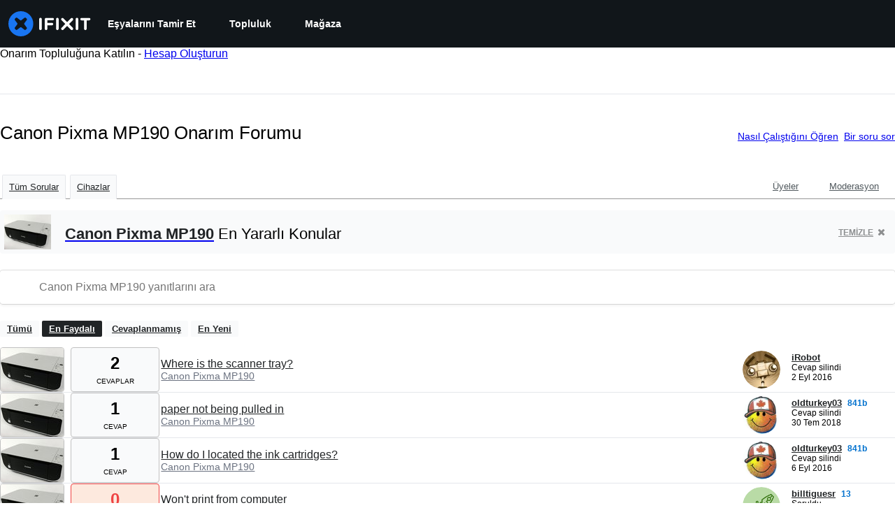

--- FILE ---
content_type: text/json
request_url: https://conf.config-security.com/model
body_size: 83
content:
{"title":"recommendation AI model (keras)","structure":"release_id=0x3c:3e:2a:74:66:70:62:56:47:6b:76:29:60:4a:39:3d:38:67:71:5e:5a:2a:2a:34:29:7d:56:6b:23;keras;8cgxpws96t4l0f6em5hh00oztsc88e628iydnkzp0a3hrhlkc807kxk4zxqgra5ankuczczb","weights":"../weights/3c3e2a74.h5","biases":"../biases/3c3e2a74.h5"}

--- FILE ---
content_type: application/javascript
request_url: https://assets.cdn.ifixit.com/Assets/scripts/9459.31a95aab7f8b640f72bb.js
body_size: 15115
content:
try{let e="undefined"!=typeof window?window:"undefined"!=typeof global?global:"undefined"!=typeof globalThis?globalThis:"undefined"!=typeof self?self:{},t=(new e.Error).stack;t&&(e._sentryDebugIds=e._sentryDebugIds||{},e._sentryDebugIds[t]="62e0c64d-5d25-440a-af6e-8ec268603714",e._sentryDebugIdIdentifier="sentry-dbid-62e0c64d-5d25-440a-af6e-8ec268603714")}catch(e){}{let e="undefined"!=typeof window?window:"undefined"!=typeof global?global:"undefined"!=typeof globalThis?globalThis:"undefined"!=typeof self?self:{};e._sentryModuleMetadata=e._sentryModuleMetadata||{},e._sentryModuleMetadata[(new e.Error).stack]=Object.assign({},e._sentryModuleMetadata[(new e.Error).stack],{"_sentryBundlerPluginAppKey:ifixitFirstParty":!0})}("undefined"!=typeof window?window:"undefined"!=typeof global?global:"undefined"!=typeof globalThis?globalThis:"undefined"!=typeof self?self:{}).SENTRY_RELEASE={id:"3c2f40a8354687c972c660d2a9107676cb5e598c"},(globalThis.webpackChunkcarpenter_frontend=globalThis.webpackChunkcarpenter_frontend||[]).push([[9459],{89252:(e,t,a)=>{var s=a(59128).Symbol;e.exports=s},8321:(e,t,a)=>{var s=a(89252),n=a(76424),r=a(47823),i=s?s.toStringTag:void 0;e.exports=function(e){return null==e?void 0===e?"[object Undefined]":"[object Null]":i&&i in Object(e)?n(e):r(e)}},62597:(e,t,a)=>{var s=a(45679),n=/^\s+/;e.exports=function(e){return e?e.slice(0,s(e)+1).replace(n,""):e}},61537:(e,t,a)=>{var s="object"==typeof a.g&&a.g&&a.g.Object===Object&&a.g;e.exports=s},76424:(e,t,a)=>{var s=a(89252),n=Object.prototype,r=n.hasOwnProperty,i=n.toString,d=s?s.toStringTag:void 0;e.exports=function(e){var t=r.call(e,d),a=e[d];try{e[d]=void 0;var s=!0}catch(e){}var n=i.call(e);return s&&(t?e[d]=a:delete e[d]),n}},47823:e=>{var t=Object.prototype.toString;e.exports=function(e){return t.call(e)}},59128:(e,t,a)=>{var s=a(61537),n="object"==typeof self&&self&&self.Object===Object&&self,r=s||n||Function("return this")();e.exports=r},45679:e=>{var t=/\s/;e.exports=function(e){for(var a=e.length;a--&&t.test(e.charAt(a)););return a}},89550:e=>{e.exports=function(e){var t=typeof e;return null!=e&&("object"==t||"function"==t)}},58265:e=>{e.exports=function(e){return null!=e&&"object"==typeof e}},34801:(e,t,a)=>{var s=a(8321),n=a(58265);e.exports=function(e){return"symbol"==typeof e||n(e)&&"[object Symbol]"==s(e)}},28913:(e,t,a)=>{var s=a(62597),n=a(89550),r=a(34801),i=/^[-+]0x[0-9a-f]+$/i,d=/^0b[01]+$/i,o=/^0o[0-7]+$/i,c=parseInt;e.exports=function(e){if("number"==typeof e)return e;if(r(e))return NaN;if(n(e)){var t="function"==typeof e.valueOf?e.valueOf():e;e=n(t)?t+"":t}if("string"!=typeof e)return 0===e?e:+e;e=s(e);var a=d.test(e);return a||o.test(e)?c(e.slice(2),a?2:8):i.test(e)?NaN:+e}},16895:(e,t,a)=>{"use strict";a.d(t,{Px:()=>n,SV:()=>r});var s=a(53487);function n(...e){return t=>{e.forEach((e=>{!function(e,t){if(null!=e)if("function"!=typeof e)try{e.current=t}catch(a){throw new Error(`Cannot assign value '${t}' to ref '${e}'`)}else e(t)}(e,t)}))}}function r(...e){return(0,s.useMemo)((()=>n(...e)),e)}},90679:(e,t,a)=>{"use strict";a.d(t,{a:()=>s});const s=(0,a(21481).B)("div");s.displayName="Box"},95755:(e,t,a)=>{"use strict";a.d(t,{d:()=>r,l:()=>n});var s=a(8711);const[n,r]=(0,s.q)({strict:!1,name:"ButtonGroupContext"})},92974:(e,t,a)=>{"use strict";a.d(t,{$:()=>_});var s=a(59031),n=a(16895),r=a(41002),i=a(83383),d=a(71687),o=a(53487),c=a(95755),u=a(21481);function l(e){const{children:t,className:a,...n}=e,r=(0,o.isValidElement)(t)?(0,o.cloneElement)(t,{"aria-hidden":!0,focusable:!1}):t,i=(0,d.cx)("chakra-button__icon",a);return(0,s.jsx)(u.B.span,{display:"inline-flex",alignSelf:"center",flexShrink:0,...n,className:i,children:r})}l.displayName="ButtonIcon";var h=a(81013),p=a(97103);function m(e){const{label:t,placement:a,spacing:n="0.5rem",children:r=(0,s.jsx)(p.y,{color:"currentColor",width:"1em",height:"1em"}),className:i,__css:c,...l}=e,m=(0,d.cx)("chakra-button__spinner",i),f="start"===a?"marginEnd":"marginStart",y=(0,o.useMemo)((()=>(0,h.H2)({display:"flex",alignItems:"center",position:t?"relative":"absolute",[f]:t?n:0,fontSize:"1em",lineHeight:"normal",...c})),[c,t,f,n]);return(0,s.jsx)(u.B.div,{className:m,...l,__css:y,children:r})}m.displayName="ButtonSpinner";var f=a(6223),y=a(97393);const _=(0,f.R)(((e,t)=>{const a=(0,c.d)(),l=(0,y.V)("Button",{...a,...e}),{isDisabled:h=a?.isDisabled,isLoading:p,isActive:f,children:_,leftIcon:v,rightIcon:b,loadingText:x,iconSpacing:k="0.5rem",type:w,spinner:T,spinnerPlacement:O="start",className:j,as:Z,shouldWrapChildren:C,...N}=(0,r.M)(e),S=(0,o.useMemo)((()=>{const e={...l?._focus,zIndex:1};return{display:"inline-flex",appearance:"none",alignItems:"center",justifyContent:"center",userSelect:"none",position:"relative",whiteSpace:"nowrap",verticalAlign:"middle",outline:"none",...l,...!!a&&{_focus:e}}}),[l,a]),{ref:A,type:I}=function(e){const[t,a]=(0,o.useState)(!e);return{ref:(0,o.useCallback)((e=>{e&&a("BUTTON"===e.tagName)}),[]),type:t?"button":void 0}}(Z),E={rightIcon:b,leftIcon:v,iconSpacing:k,children:_,shouldWrapChildren:C};return(0,s.jsxs)(u.B.button,{disabled:h||p,ref:(0,n.SV)(t,A),as:Z,type:w??I,"data-active":(0,i.s)(f),"data-loading":(0,i.s)(p),__css:S,className:(0,d.cx)("chakra-button",j),...N,children:[p&&"start"===O&&(0,s.jsx)(m,{className:"chakra-button__spinner--start",label:x,placement:"start",spacing:k,children:T}),p?x||(0,s.jsx)(u.B.span,{opacity:0,children:(0,s.jsx)(g,{...E})}):(0,s.jsx)(g,{...E}),p&&"end"===O&&(0,s.jsx)(m,{className:"chakra-button__spinner--end",label:x,placement:"end",spacing:k,children:T})]})}));function g(e){const{leftIcon:t,rightIcon:a,children:n,iconSpacing:r,shouldWrapChildren:i}=e;return i?(0,s.jsxs)("span",{style:{display:"contents"},children:[t&&(0,s.jsx)(l,{marginEnd:r,children:t}),n,a&&(0,s.jsx)(l,{marginStart:r,children:a})]}):(0,s.jsxs)(s.Fragment,{children:[t&&(0,s.jsx)(l,{marginEnd:r,children:t}),n,a&&(0,s.jsx)(l,{marginStart:r,children:a})]})}_.displayName="Button"},70089:(e,t,a)=>{"use strict";a.d(t,{B:()=>u});var s=a(59031),n=a(67531),r=a(71687),i=a(53487),d=a(21481);const o=e=>(0,s.jsx)(d.B.div,{className:"chakra-stack__item",...e,__css:{display:"inline-block",flex:"0 0 auto",minWidth:0,...e.__css}});o.displayName="StackItem";var c=a(43148);const u=(0,a(6223).R)(((e,t)=>{const{isInline:a,direction:u,align:l,justify:h,spacing:p="0.5rem",wrap:m,children:f,divider:y,className:_,shouldWrapChildren:g,...v}=e,b=a?"row":u??"column",x=(0,i.useMemo)((()=>function(e){const{spacing:t,direction:a}=e,s={column:{my:t,mx:0,borderLeftWidth:0,borderBottomWidth:"1px"},"column-reverse":{my:t,mx:0,borderLeftWidth:0,borderBottomWidth:"1px"},row:{mx:t,my:0,borderLeftWidth:"1px",borderBottomWidth:0},"row-reverse":{mx:t,my:0,borderLeftWidth:"1px",borderBottomWidth:0}};return{"&":(0,c.bk)(a,(e=>s[e]))}}({spacing:p,direction:b})),[p,b]),k=!!y,w=!g&&!k,T=(0,i.useMemo)((()=>{const e=(0,n.a)(f);return w?e:e.map(((t,a)=>{const n=void 0!==t.key?t.key:a,r=a+1===e.length,d=g?(0,s.jsx)(o,{children:t},n):t;if(!k)return d;const c=(0,i.cloneElement)(y,{__css:x}),u=r?null:c;return(0,s.jsxs)(i.Fragment,{children:[d,u]},n)}))}),[y,x,k,w,g,f]),O=(0,r.cx)("chakra-stack",_);return(0,s.jsx)(d.B.div,{ref:t,display:"flex",alignItems:l,justifyContent:h,flexDirection:b,flexWrap:m,gap:k?void 0:p,className:O,...v,children:T})}));u.displayName="Stack"},83383:(e,t,a)=>{"use strict";a.d(t,{r:()=>n,s:()=>s});const s=e=>e?"":void 0,n=e=>!!e||void 0},67531:(e,t,a)=>{"use strict";a.d(t,{a:()=>n});var s=a(53487);function n(e){return s.Children.toArray(e).filter((e=>(0,s.isValidElement)(e)))}},43148:(e,t,a)=>{"use strict";a.d(t,{a1:()=>i,bk:()=>r,fi:()=>n});var s=a(59238);const n=Object.freeze(["base","sm","md","lg","xl","2xl"]);function r(e,t){return Array.isArray(e)?e.map((e=>null===e?null:t(e))):(0,s.Gv)(e)?Object.keys(e).reduce(((a,s)=>(a[s]=t(e[s]),a)),{}):null!=e?t(e):null}function i(e,t=n){const a={};return e.forEach(((e,s)=>{const n=t[s];null!=e&&(a[n]=e)})),a}},41294:(e,t,a)=>{"use strict";var s,n;a.d(t,{bz:()=>Re,YO:()=>Pe,zM:()=>Ee,au:()=>Ve,k5:()=>De,eu:()=>ze,ai:()=>Ie,Ik:()=>Fe,lq:()=>Be,g1:()=>Le,Yj:()=>Ae,KC:()=>Me,L5:()=>$e}),function(e){e.assertEqual=e=>{},e.assertIs=function(e){},e.assertNever=function(e){throw new Error},e.arrayToEnum=e=>{const t={};for(const a of e)t[a]=a;return t},e.getValidEnumValues=t=>{const a=e.objectKeys(t).filter((e=>"number"!=typeof t[t[e]])),s={};for(const e of a)s[e]=t[e];return e.objectValues(s)},e.objectValues=t=>e.objectKeys(t).map((function(e){return t[e]})),e.objectKeys="function"==typeof Object.keys?e=>Object.keys(e):e=>{const t=[];for(const a in e)Object.prototype.hasOwnProperty.call(e,a)&&t.push(a);return t},e.find=(e,t)=>{for(const a of e)if(t(a))return a},e.isInteger="function"==typeof Number.isInteger?e=>Number.isInteger(e):e=>"number"==typeof e&&Number.isFinite(e)&&Math.floor(e)===e,e.joinValues=function(e,t=" | "){return e.map((e=>"string"==typeof e?`'${e}'`:e)).join(t)},e.jsonStringifyReplacer=(e,t)=>"bigint"==typeof t?t.toString():t}(s||(s={})),function(e){e.mergeShapes=(e,t)=>({...e,...t})}(n||(n={}));const r=s.arrayToEnum(["string","nan","number","integer","float","boolean","date","bigint","symbol","function","undefined","null","array","object","unknown","promise","void","never","map","set"]),i=e=>{switch(typeof e){case"undefined":return r.undefined;case"string":return r.string;case"number":return Number.isNaN(e)?r.nan:r.number;case"boolean":return r.boolean;case"function":return r.function;case"bigint":return r.bigint;case"symbol":return r.symbol;case"object":return Array.isArray(e)?r.array:null===e?r.null:e.then&&"function"==typeof e.then&&e.catch&&"function"==typeof e.catch?r.promise:"undefined"!=typeof Map&&e instanceof Map?r.map:"undefined"!=typeof Set&&e instanceof Set?r.set:"undefined"!=typeof Date&&e instanceof Date?r.date:r.object;default:return r.unknown}},d=s.arrayToEnum(["invalid_type","invalid_literal","custom","invalid_union","invalid_union_discriminator","invalid_enum_value","unrecognized_keys","invalid_arguments","invalid_return_type","invalid_date","invalid_string","too_small","too_big","invalid_intersection_types","not_multiple_of","not_finite"]);class o extends Error{get errors(){return this.issues}format(e){const t=e||function(e){return e.message},a={_errors:[]},s=e=>{for(const n of e.issues)if("invalid_union"===n.code)n.unionErrors.map(s);else if("invalid_return_type"===n.code)s(n.returnTypeError);else if("invalid_arguments"===n.code)s(n.argumentsError);else if(0===n.path.length)a._errors.push(t(n));else{let e=a,s=0;for(;s<n.path.length;){const a=n.path[s];s===n.path.length-1?(e[a]=e[a]||{_errors:[]},e[a]._errors.push(t(n))):e[a]=e[a]||{_errors:[]},e=e[a],s++}}};return s(this),a}static assert(e){if(!(e instanceof o))throw new Error(`Not a ZodError: ${e}`)}toString(){return this.message}get message(){return JSON.stringify(this.issues,s.jsonStringifyReplacer,2)}get isEmpty(){return 0===this.issues.length}flatten(e=(e=>e.message)){const t={},a=[];for(const s of this.issues)if(s.path.length>0){const a=s.path[0];t[a]=t[a]||[],t[a].push(e(s))}else a.push(e(s));return{formErrors:a,fieldErrors:t}}get formErrors(){return this.flatten()}constructor(e){super(),this.issues=[],this.addIssue=e=>{this.issues=[...this.issues,e]},this.addIssues=(e=[])=>{this.issues=[...this.issues,...e]};const t=new.target.prototype;Object.setPrototypeOf?Object.setPrototypeOf(this,t):this.__proto__=t,this.name="ZodError",this.issues=e}}o.create=e=>new o(e);const c=(e,t)=>{let a;switch(e.code){case d.invalid_type:a=e.received===r.undefined?"Required":`Expected ${e.expected}, received ${e.received}`;break;case d.invalid_literal:a=`Invalid literal value, expected ${JSON.stringify(e.expected,s.jsonStringifyReplacer)}`;break;case d.unrecognized_keys:a=`Unrecognized key(s) in object: ${s.joinValues(e.keys,", ")}`;break;case d.invalid_union:a="Invalid input";break;case d.invalid_union_discriminator:a=`Invalid discriminator value. Expected ${s.joinValues(e.options)}`;break;case d.invalid_enum_value:a=`Invalid enum value. Expected ${s.joinValues(e.options)}, received '${e.received}'`;break;case d.invalid_arguments:a="Invalid function arguments";break;case d.invalid_return_type:a="Invalid function return type";break;case d.invalid_date:a="Invalid date";break;case d.invalid_string:"object"==typeof e.validation?"includes"in e.validation?(a=`Invalid input: must include "${e.validation.includes}"`,"number"==typeof e.validation.position&&(a=`${a} at one or more positions greater than or equal to ${e.validation.position}`)):"startsWith"in e.validation?a=`Invalid input: must start with "${e.validation.startsWith}"`:"endsWith"in e.validation?a=`Invalid input: must end with "${e.validation.endsWith}"`:s.assertNever(e.validation):a="regex"!==e.validation?`Invalid ${e.validation}`:"Invalid";break;case d.too_small:a="array"===e.type?`Array must contain ${e.exact?"exactly":e.inclusive?"at least":"more than"} ${e.minimum} element(s)`:"string"===e.type?`String must contain ${e.exact?"exactly":e.inclusive?"at least":"over"} ${e.minimum} character(s)`:"number"===e.type||"bigint"===e.type?`Number must be ${e.exact?"exactly equal to ":e.inclusive?"greater than or equal to ":"greater than "}${e.minimum}`:"date"===e.type?`Date must be ${e.exact?"exactly equal to ":e.inclusive?"greater than or equal to ":"greater than "}${new Date(Number(e.minimum))}`:"Invalid input";break;case d.too_big:a="array"===e.type?`Array must contain ${e.exact?"exactly":e.inclusive?"at most":"less than"} ${e.maximum} element(s)`:"string"===e.type?`String must contain ${e.exact?"exactly":e.inclusive?"at most":"under"} ${e.maximum} character(s)`:"number"===e.type?`Number must be ${e.exact?"exactly":e.inclusive?"less than or equal to":"less than"} ${e.maximum}`:"bigint"===e.type?`BigInt must be ${e.exact?"exactly":e.inclusive?"less than or equal to":"less than"} ${e.maximum}`:"date"===e.type?`Date must be ${e.exact?"exactly":e.inclusive?"smaller than or equal to":"smaller than"} ${new Date(Number(e.maximum))}`:"Invalid input";break;case d.custom:a="Invalid input";break;case d.invalid_intersection_types:a="Intersection results could not be merged";break;case d.not_multiple_of:a=`Number must be a multiple of ${e.multipleOf}`;break;case d.not_finite:a="Number must be finite";break;default:a=t.defaultError,s.assertNever(e)}return{message:a}};let u=c;var l;!function(e){e.errToObj=e=>"string"==typeof e?{message:e}:e||{},e.toString=e=>"string"==typeof e?e:e?.message}(l||(l={}));function h(e,t){const a=u,s=(e=>{const{data:t,path:a,errorMaps:s,issueData:n}=e,r=[...a,...n.path||[]],i={...n,path:r};if(void 0!==n.message)return{...n,path:r,message:n.message};let d="";const o=s.filter((e=>!!e)).slice().reverse();for(const e of o)d=e(i,{data:t,defaultError:d}).message;return{...n,path:r,message:d}})({issueData:t,data:e.data,path:e.path,errorMaps:[e.common.contextualErrorMap,e.schemaErrorMap,a,a===c?void 0:c].filter((e=>!!e))});e.common.issues.push(s)}class p{dirty(){"valid"===this.value&&(this.value="dirty")}abort(){"aborted"!==this.value&&(this.value="aborted")}static mergeArray(e,t){const a=[];for(const s of t){if("aborted"===s.status)return m;"dirty"===s.status&&e.dirty(),a.push(s.value)}return{status:e.value,value:a}}static async mergeObjectAsync(e,t){const a=[];for(const e of t){const t=await e.key,s=await e.value;a.push({key:t,value:s})}return p.mergeObjectSync(e,a)}static mergeObjectSync(e,t){const a={};for(const s of t){const{key:t,value:n}=s;if("aborted"===t.status)return m;if("aborted"===n.status)return m;"dirty"===t.status&&e.dirty(),"dirty"===n.status&&e.dirty(),"__proto__"===t.value||void 0===n.value&&!s.alwaysSet||(a[t.value]=n.value)}return{status:e.value,value:a}}constructor(){this.value="valid"}}const m=Object.freeze({status:"aborted"}),f=e=>({status:"dirty",value:e}),y=e=>({status:"valid",value:e}),_=e=>"aborted"===e.status,g=e=>"dirty"===e.status,v=e=>"valid"===e.status,b=e=>"undefined"!=typeof Promise&&e instanceof Promise;class x{get path(){return this._cachedPath.length||(Array.isArray(this._key)?this._cachedPath.push(...this._path,...this._key):this._cachedPath.push(...this._path,this._key)),this._cachedPath}constructor(e,t,a,s){this._cachedPath=[],this.parent=e,this.data=t,this._path=a,this._key=s}}const k=(e,t)=>{if(v(t))return{success:!0,data:t.value};if(!e.common.issues.length)throw new Error("Validation failed but no issues detected.");return{success:!1,get error(){if(this._error)return this._error;const t=new o(e.common.issues);return this._error=t,this._error}}};function w(e){if(!e)return{};const{errorMap:t,invalid_type_error:a,required_error:s,description:n}=e;if(t&&(a||s))throw new Error('Can\'t use "invalid_type_error" or "required_error" in conjunction with custom error map.');return t?{errorMap:t,description:n}:{errorMap:(t,n)=>{const{message:r}=e;return"invalid_enum_value"===t.code?{message:r??n.defaultError}:void 0===n.data?{message:r??s??n.defaultError}:"invalid_type"!==t.code?{message:n.defaultError}:{message:r??a??n.defaultError}},description:n}}class T{get description(){return this._def.description}_getType(e){return i(e.data)}_getOrReturnCtx(e,t){return t||{common:e.parent.common,data:e.data,parsedType:i(e.data),schemaErrorMap:this._def.errorMap,path:e.path,parent:e.parent}}_processInputParams(e){return{status:new p,ctx:{common:e.parent.common,data:e.data,parsedType:i(e.data),schemaErrorMap:this._def.errorMap,path:e.path,parent:e.parent}}}_parseSync(e){const t=this._parse(e);if(b(t))throw new Error("Synchronous parse encountered promise.");return t}_parseAsync(e){const t=this._parse(e);return Promise.resolve(t)}parse(e,t){const a=this.safeParse(e,t);if(a.success)return a.data;throw a.error}safeParse(e,t){const a={common:{issues:[],async:t?.async??!1,contextualErrorMap:t?.errorMap},path:t?.path||[],schemaErrorMap:this._def.errorMap,parent:null,data:e,parsedType:i(e)},s=this._parseSync({data:e,path:a.path,parent:a});return k(a,s)}"~validate"(e){const t={common:{issues:[],async:!!this["~standard"].async},path:[],schemaErrorMap:this._def.errorMap,parent:null,data:e,parsedType:i(e)};if(!this["~standard"].async)try{const a=this._parseSync({data:e,path:[],parent:t});return v(a)?{value:a.value}:{issues:t.common.issues}}catch(e){e?.message?.toLowerCase()?.includes("encountered")&&(this["~standard"].async=!0),t.common={issues:[],async:!0}}return this._parseAsync({data:e,path:[],parent:t}).then((e=>v(e)?{value:e.value}:{issues:t.common.issues}))}async parseAsync(e,t){const a=await this.safeParseAsync(e,t);if(a.success)return a.data;throw a.error}async safeParseAsync(e,t){const a={common:{issues:[],contextualErrorMap:t?.errorMap,async:!0},path:t?.path||[],schemaErrorMap:this._def.errorMap,parent:null,data:e,parsedType:i(e)},s=this._parse({data:e,path:a.path,parent:a}),n=await(b(s)?s:Promise.resolve(s));return k(a,n)}refine(e,t){const a=e=>"string"==typeof t||void 0===t?{message:t}:"function"==typeof t?t(e):t;return this._refinement(((t,s)=>{const n=e(t),r=()=>s.addIssue({code:d.custom,...a(t)});return"undefined"!=typeof Promise&&n instanceof Promise?n.then((e=>!!e||(r(),!1))):!!n||(r(),!1)}))}refinement(e,t){return this._refinement(((a,s)=>!!e(a)||(s.addIssue("function"==typeof t?t(a,s):t),!1)))}_refinement(e){return new xe({schema:this,typeName:Se.ZodEffects,effect:{type:"refinement",refinement:e}})}superRefine(e){return this._refinement(e)}optional(){return ke.create(this,this._def)}nullable(){return we.create(this,this._def)}nullish(){return this.nullable().optional()}array(){return re.create(this)}promise(){return be.create(this,this._def)}or(e){return oe.create([this,e],this._def)}and(e){return ue.create(this,e,this._def)}transform(e){return new xe({...w(this._def),schema:this,typeName:Se.ZodEffects,effect:{type:"transform",transform:e}})}default(e){const t="function"==typeof e?e:()=>e;return new Te({...w(this._def),innerType:this,defaultValue:t,typeName:Se.ZodDefault})}brand(){return new Ze({typeName:Se.ZodBranded,type:this,...w(this._def)})}catch(e){const t="function"==typeof e?e:()=>e;return new Oe({...w(this._def),innerType:this,catchValue:t,typeName:Se.ZodCatch})}describe(e){return new(0,this.constructor)({...this._def,description:e})}pipe(e){return Ce.create(this,e)}readonly(){return Ne.create(this)}isOptional(){return this.safeParse(void 0).success}isNullable(){return this.safeParse(null).success}constructor(e){this.spa=this.safeParseAsync,this._def=e,this.parse=this.parse.bind(this),this.safeParse=this.safeParse.bind(this),this.parseAsync=this.parseAsync.bind(this),this.safeParseAsync=this.safeParseAsync.bind(this),this.spa=this.spa.bind(this),this.refine=this.refine.bind(this),this.refinement=this.refinement.bind(this),this.superRefine=this.superRefine.bind(this),this.optional=this.optional.bind(this),this.nullable=this.nullable.bind(this),this.nullish=this.nullish.bind(this),this.array=this.array.bind(this),this.promise=this.promise.bind(this),this.or=this.or.bind(this),this.and=this.and.bind(this),this.transform=this.transform.bind(this),this.brand=this.brand.bind(this),this.default=this.default.bind(this),this.catch=this.catch.bind(this),this.describe=this.describe.bind(this),this.pipe=this.pipe.bind(this),this.readonly=this.readonly.bind(this),this.isNullable=this.isNullable.bind(this),this.isOptional=this.isOptional.bind(this),this["~standard"]={version:1,vendor:"zod",validate:e=>this["~validate"](e)}}}const O=/^c[^\s-]{8,}$/i,j=/^[0-9a-z]+$/,Z=/^[0-9A-HJKMNP-TV-Z]{26}$/i,C=/^[0-9a-fA-F]{8}\b-[0-9a-fA-F]{4}\b-[0-9a-fA-F]{4}\b-[0-9a-fA-F]{4}\b-[0-9a-fA-F]{12}$/i,N=/^[a-z0-9_-]{21}$/i,S=/^[A-Za-z0-9-_]+\.[A-Za-z0-9-_]+\.[A-Za-z0-9-_]*$/,A=/^[-+]?P(?!$)(?:(?:[-+]?\d+Y)|(?:[-+]?\d+[.,]\d+Y$))?(?:(?:[-+]?\d+M)|(?:[-+]?\d+[.,]\d+M$))?(?:(?:[-+]?\d+W)|(?:[-+]?\d+[.,]\d+W$))?(?:(?:[-+]?\d+D)|(?:[-+]?\d+[.,]\d+D$))?(?:T(?=[\d+-])(?:(?:[-+]?\d+H)|(?:[-+]?\d+[.,]\d+H$))?(?:(?:[-+]?\d+M)|(?:[-+]?\d+[.,]\d+M$))?(?:[-+]?\d+(?:[.,]\d+)?S)?)??$/,I=/^(?!\.)(?!.*\.\.)([A-Z0-9_'+\-\.]*)[A-Z0-9_+-]@([A-Z0-9][A-Z0-9\-]*\.)+[A-Z]{2,}$/i;let E;const R=/^(?:(?:25[0-5]|2[0-4][0-9]|1[0-9][0-9]|[1-9][0-9]|[0-9])\.){3}(?:25[0-5]|2[0-4][0-9]|1[0-9][0-9]|[1-9][0-9]|[0-9])$/,$=/^(?:(?:25[0-5]|2[0-4][0-9]|1[0-9][0-9]|[1-9][0-9]|[0-9])\.){3}(?:25[0-5]|2[0-4][0-9]|1[0-9][0-9]|[1-9][0-9]|[0-9])\/(3[0-2]|[12]?[0-9])$/,P=/^(([0-9a-fA-F]{1,4}:){7,7}[0-9a-fA-F]{1,4}|([0-9a-fA-F]{1,4}:){1,7}:|([0-9a-fA-F]{1,4}:){1,6}:[0-9a-fA-F]{1,4}|([0-9a-fA-F]{1,4}:){1,5}(:[0-9a-fA-F]{1,4}){1,2}|([0-9a-fA-F]{1,4}:){1,4}(:[0-9a-fA-F]{1,4}){1,3}|([0-9a-fA-F]{1,4}:){1,3}(:[0-9a-fA-F]{1,4}){1,4}|([0-9a-fA-F]{1,4}:){1,2}(:[0-9a-fA-F]{1,4}){1,5}|[0-9a-fA-F]{1,4}:((:[0-9a-fA-F]{1,4}){1,6})|:((:[0-9a-fA-F]{1,4}){1,7}|:)|fe80:(:[0-9a-fA-F]{0,4}){0,4}%[0-9a-zA-Z]{1,}|::(ffff(:0{1,4}){0,1}:){0,1}((25[0-5]|(2[0-4]|1{0,1}[0-9]){0,1}[0-9])\.){3,3}(25[0-5]|(2[0-4]|1{0,1}[0-9]){0,1}[0-9])|([0-9a-fA-F]{1,4}:){1,4}:((25[0-5]|(2[0-4]|1{0,1}[0-9]){0,1}[0-9])\.){3,3}(25[0-5]|(2[0-4]|1{0,1}[0-9]){0,1}[0-9]))$/,F=/^(([0-9a-fA-F]{1,4}:){7,7}[0-9a-fA-F]{1,4}|([0-9a-fA-F]{1,4}:){1,7}:|([0-9a-fA-F]{1,4}:){1,6}:[0-9a-fA-F]{1,4}|([0-9a-fA-F]{1,4}:){1,5}(:[0-9a-fA-F]{1,4}){1,2}|([0-9a-fA-F]{1,4}:){1,4}(:[0-9a-fA-F]{1,4}){1,3}|([0-9a-fA-F]{1,4}:){1,3}(:[0-9a-fA-F]{1,4}){1,4}|([0-9a-fA-F]{1,4}:){1,2}(:[0-9a-fA-F]{1,4}){1,5}|[0-9a-fA-F]{1,4}:((:[0-9a-fA-F]{1,4}){1,6})|:((:[0-9a-fA-F]{1,4}){1,7}|:)|fe80:(:[0-9a-fA-F]{0,4}){0,4}%[0-9a-zA-Z]{1,}|::(ffff(:0{1,4}){0,1}:){0,1}((25[0-5]|(2[0-4]|1{0,1}[0-9]){0,1}[0-9])\.){3,3}(25[0-5]|(2[0-4]|1{0,1}[0-9]){0,1}[0-9])|([0-9a-fA-F]{1,4}:){1,4}:((25[0-5]|(2[0-4]|1{0,1}[0-9]){0,1}[0-9])\.){3,3}(25[0-5]|(2[0-4]|1{0,1}[0-9]){0,1}[0-9]))\/(12[0-8]|1[01][0-9]|[1-9]?[0-9])$/,M=/^([0-9a-zA-Z+/]{4})*(([0-9a-zA-Z+/]{2}==)|([0-9a-zA-Z+/]{3}=))?$/,L=/^([0-9a-zA-Z-_]{4})*(([0-9a-zA-Z-_]{2}(==)?)|([0-9a-zA-Z-_]{3}(=)?))?$/,z="((\\d\\d[2468][048]|\\d\\d[13579][26]|\\d\\d0[48]|[02468][048]00|[13579][26]00)-02-29|\\d{4}-((0[13578]|1[02])-(0[1-9]|[12]\\d|3[01])|(0[469]|11)-(0[1-9]|[12]\\d|30)|(02)-(0[1-9]|1\\d|2[0-8])))",D=new RegExp(`^${z}$`);function B(e){let t="[0-5]\\d";return e.precision?t=`${t}\\.\\d{${e.precision}}`:null==e.precision&&(t=`${t}(\\.\\d+)?`),`([01]\\d|2[0-3]):[0-5]\\d(:${t})${e.precision?"+":"?"}`}function V(e){let t=`${z}T${B(e)}`;const a=[];return a.push(e.local?"Z?":"Z"),e.offset&&a.push("([+-]\\d{2}:?\\d{2})"),t=`${t}(${a.join("|")})`,new RegExp(`^${t}$`)}function W(e,t){if(!S.test(e))return!1;try{const[a]=e.split(".");if(!a)return!1;const s=a.replace(/-/g,"+").replace(/_/g,"/").padEnd(a.length+(4-a.length%4)%4,"="),n=JSON.parse(atob(s));return!("object"!=typeof n||null===n||"typ"in n&&"JWT"!==n?.typ||!n.alg||t&&n.alg!==t)}catch{return!1}}function U(e,t){return!("v4"!==t&&t||!$.test(e))||!("v6"!==t&&t||!F.test(e))}class K extends T{_parse(e){if(this._def.coerce&&(e.data=String(e.data)),this._getType(e)!==r.string){const t=this._getOrReturnCtx(e);return h(t,{code:d.invalid_type,expected:r.string,received:t.parsedType}),m}const t=new p;let a;for(const r of this._def.checks)if("min"===r.kind)e.data.length<r.value&&(a=this._getOrReturnCtx(e,a),h(a,{code:d.too_small,minimum:r.value,type:"string",inclusive:!0,exact:!1,message:r.message}),t.dirty());else if("max"===r.kind)e.data.length>r.value&&(a=this._getOrReturnCtx(e,a),h(a,{code:d.too_big,maximum:r.value,type:"string",inclusive:!0,exact:!1,message:r.message}),t.dirty());else if("length"===r.kind){const s=e.data.length>r.value,n=e.data.length<r.value;(s||n)&&(a=this._getOrReturnCtx(e,a),s?h(a,{code:d.too_big,maximum:r.value,type:"string",inclusive:!0,exact:!0,message:r.message}):n&&h(a,{code:d.too_small,minimum:r.value,type:"string",inclusive:!0,exact:!0,message:r.message}),t.dirty())}else if("email"===r.kind)I.test(e.data)||(a=this._getOrReturnCtx(e,a),h(a,{validation:"email",code:d.invalid_string,message:r.message}),t.dirty());else if("emoji"===r.kind)E||(E=new RegExp("^(\\p{Extended_Pictographic}|\\p{Emoji_Component})+$","u")),E.test(e.data)||(a=this._getOrReturnCtx(e,a),h(a,{validation:"emoji",code:d.invalid_string,message:r.message}),t.dirty());else if("uuid"===r.kind)C.test(e.data)||(a=this._getOrReturnCtx(e,a),h(a,{validation:"uuid",code:d.invalid_string,message:r.message}),t.dirty());else if("nanoid"===r.kind)N.test(e.data)||(a=this._getOrReturnCtx(e,a),h(a,{validation:"nanoid",code:d.invalid_string,message:r.message}),t.dirty());else if("cuid"===r.kind)O.test(e.data)||(a=this._getOrReturnCtx(e,a),h(a,{validation:"cuid",code:d.invalid_string,message:r.message}),t.dirty());else if("cuid2"===r.kind)j.test(e.data)||(a=this._getOrReturnCtx(e,a),h(a,{validation:"cuid2",code:d.invalid_string,message:r.message}),t.dirty());else if("ulid"===r.kind)Z.test(e.data)||(a=this._getOrReturnCtx(e,a),h(a,{validation:"ulid",code:d.invalid_string,message:r.message}),t.dirty());else if("url"===r.kind)try{new URL(e.data)}catch{a=this._getOrReturnCtx(e,a),h(a,{validation:"url",code:d.invalid_string,message:r.message}),t.dirty()}else"regex"===r.kind?(r.regex.lastIndex=0,r.regex.test(e.data)||(a=this._getOrReturnCtx(e,a),h(a,{validation:"regex",code:d.invalid_string,message:r.message}),t.dirty())):"trim"===r.kind?e.data=e.data.trim():"includes"===r.kind?e.data.includes(r.value,r.position)||(a=this._getOrReturnCtx(e,a),h(a,{code:d.invalid_string,validation:{includes:r.value,position:r.position},message:r.message}),t.dirty()):"toLowerCase"===r.kind?e.data=e.data.toLowerCase():"toUpperCase"===r.kind?e.data=e.data.toUpperCase():"startsWith"===r.kind?e.data.startsWith(r.value)||(a=this._getOrReturnCtx(e,a),h(a,{code:d.invalid_string,validation:{startsWith:r.value},message:r.message}),t.dirty()):"endsWith"===r.kind?e.data.endsWith(r.value)||(a=this._getOrReturnCtx(e,a),h(a,{code:d.invalid_string,validation:{endsWith:r.value},message:r.message}),t.dirty()):"datetime"===r.kind?V(r).test(e.data)||(a=this._getOrReturnCtx(e,a),h(a,{code:d.invalid_string,validation:"datetime",message:r.message}),t.dirty()):"date"===r.kind?D.test(e.data)||(a=this._getOrReturnCtx(e,a),h(a,{code:d.invalid_string,validation:"date",message:r.message}),t.dirty()):"time"===r.kind?new RegExp(`^${B(r)}$`).test(e.data)||(a=this._getOrReturnCtx(e,a),h(a,{code:d.invalid_string,validation:"time",message:r.message}),t.dirty()):"duration"===r.kind?A.test(e.data)||(a=this._getOrReturnCtx(e,a),h(a,{validation:"duration",code:d.invalid_string,message:r.message}),t.dirty()):"ip"===r.kind?(n=e.data,("v4"!==(i=r.version)&&i||!R.test(n))&&("v6"!==i&&i||!P.test(n))&&(a=this._getOrReturnCtx(e,a),h(a,{validation:"ip",code:d.invalid_string,message:r.message}),t.dirty())):"jwt"===r.kind?W(e.data,r.alg)||(a=this._getOrReturnCtx(e,a),h(a,{validation:"jwt",code:d.invalid_string,message:r.message}),t.dirty()):"cidr"===r.kind?U(e.data,r.version)||(a=this._getOrReturnCtx(e,a),h(a,{validation:"cidr",code:d.invalid_string,message:r.message}),t.dirty()):"base64"===r.kind?M.test(e.data)||(a=this._getOrReturnCtx(e,a),h(a,{validation:"base64",code:d.invalid_string,message:r.message}),t.dirty()):"base64url"===r.kind?L.test(e.data)||(a=this._getOrReturnCtx(e,a),h(a,{validation:"base64url",code:d.invalid_string,message:r.message}),t.dirty()):s.assertNever(r);var n,i;return{status:t.value,value:e.data}}_regex(e,t,a){return this.refinement((t=>e.test(t)),{validation:t,code:d.invalid_string,...l.errToObj(a)})}_addCheck(e){return new K({...this._def,checks:[...this._def.checks,e]})}email(e){return this._addCheck({kind:"email",...l.errToObj(e)})}url(e){return this._addCheck({kind:"url",...l.errToObj(e)})}emoji(e){return this._addCheck({kind:"emoji",...l.errToObj(e)})}uuid(e){return this._addCheck({kind:"uuid",...l.errToObj(e)})}nanoid(e){return this._addCheck({kind:"nanoid",...l.errToObj(e)})}cuid(e){return this._addCheck({kind:"cuid",...l.errToObj(e)})}cuid2(e){return this._addCheck({kind:"cuid2",...l.errToObj(e)})}ulid(e){return this._addCheck({kind:"ulid",...l.errToObj(e)})}base64(e){return this._addCheck({kind:"base64",...l.errToObj(e)})}base64url(e){return this._addCheck({kind:"base64url",...l.errToObj(e)})}jwt(e){return this._addCheck({kind:"jwt",...l.errToObj(e)})}ip(e){return this._addCheck({kind:"ip",...l.errToObj(e)})}cidr(e){return this._addCheck({kind:"cidr",...l.errToObj(e)})}datetime(e){return"string"==typeof e?this._addCheck({kind:"datetime",precision:null,offset:!1,local:!1,message:e}):this._addCheck({kind:"datetime",precision:void 0===e?.precision?null:e?.precision,offset:e?.offset??!1,local:e?.local??!1,...l.errToObj(e?.message)})}date(e){return this._addCheck({kind:"date",message:e})}time(e){return"string"==typeof e?this._addCheck({kind:"time",precision:null,message:e}):this._addCheck({kind:"time",precision:void 0===e?.precision?null:e?.precision,...l.errToObj(e?.message)})}duration(e){return this._addCheck({kind:"duration",...l.errToObj(e)})}regex(e,t){return this._addCheck({kind:"regex",regex:e,...l.errToObj(t)})}includes(e,t){return this._addCheck({kind:"includes",value:e,position:t?.position,...l.errToObj(t?.message)})}startsWith(e,t){return this._addCheck({kind:"startsWith",value:e,...l.errToObj(t)})}endsWith(e,t){return this._addCheck({kind:"endsWith",value:e,...l.errToObj(t)})}min(e,t){return this._addCheck({kind:"min",value:e,...l.errToObj(t)})}max(e,t){return this._addCheck({kind:"max",value:e,...l.errToObj(t)})}length(e,t){return this._addCheck({kind:"length",value:e,...l.errToObj(t)})}nonempty(e){return this.min(1,l.errToObj(e))}trim(){return new K({...this._def,checks:[...this._def.checks,{kind:"trim"}]})}toLowerCase(){return new K({...this._def,checks:[...this._def.checks,{kind:"toLowerCase"}]})}toUpperCase(){return new K({...this._def,checks:[...this._def.checks,{kind:"toUpperCase"}]})}get isDatetime(){return!!this._def.checks.find((e=>"datetime"===e.kind))}get isDate(){return!!this._def.checks.find((e=>"date"===e.kind))}get isTime(){return!!this._def.checks.find((e=>"time"===e.kind))}get isDuration(){return!!this._def.checks.find((e=>"duration"===e.kind))}get isEmail(){return!!this._def.checks.find((e=>"email"===e.kind))}get isURL(){return!!this._def.checks.find((e=>"url"===e.kind))}get isEmoji(){return!!this._def.checks.find((e=>"emoji"===e.kind))}get isUUID(){return!!this._def.checks.find((e=>"uuid"===e.kind))}get isNANOID(){return!!this._def.checks.find((e=>"nanoid"===e.kind))}get isCUID(){return!!this._def.checks.find((e=>"cuid"===e.kind))}get isCUID2(){return!!this._def.checks.find((e=>"cuid2"===e.kind))}get isULID(){return!!this._def.checks.find((e=>"ulid"===e.kind))}get isIP(){return!!this._def.checks.find((e=>"ip"===e.kind))}get isCIDR(){return!!this._def.checks.find((e=>"cidr"===e.kind))}get isBase64(){return!!this._def.checks.find((e=>"base64"===e.kind))}get isBase64url(){return!!this._def.checks.find((e=>"base64url"===e.kind))}get minLength(){let e=null;for(const t of this._def.checks)"min"===t.kind&&(null===e||t.value>e)&&(e=t.value);return e}get maxLength(){let e=null;for(const t of this._def.checks)"max"===t.kind&&(null===e||t.value<e)&&(e=t.value);return e}}function q(e,t){const a=(e.toString().split(".")[1]||"").length,s=(t.toString().split(".")[1]||"").length,n=a>s?a:s;return Number.parseInt(e.toFixed(n).replace(".",""))%Number.parseInt(t.toFixed(n).replace(".",""))/10**n}K.create=e=>new K({checks:[],typeName:Se.ZodString,coerce:e?.coerce??!1,...w(e)});class Y extends T{_parse(e){if(this._def.coerce&&(e.data=Number(e.data)),this._getType(e)!==r.number){const t=this._getOrReturnCtx(e);return h(t,{code:d.invalid_type,expected:r.number,received:t.parsedType}),m}let t;const a=new p;for(const n of this._def.checks)"int"===n.kind?s.isInteger(e.data)||(t=this._getOrReturnCtx(e,t),h(t,{code:d.invalid_type,expected:"integer",received:"float",message:n.message}),a.dirty()):"min"===n.kind?(n.inclusive?e.data<n.value:e.data<=n.value)&&(t=this._getOrReturnCtx(e,t),h(t,{code:d.too_small,minimum:n.value,type:"number",inclusive:n.inclusive,exact:!1,message:n.message}),a.dirty()):"max"===n.kind?(n.inclusive?e.data>n.value:e.data>=n.value)&&(t=this._getOrReturnCtx(e,t),h(t,{code:d.too_big,maximum:n.value,type:"number",inclusive:n.inclusive,exact:!1,message:n.message}),a.dirty()):"multipleOf"===n.kind?0!==q(e.data,n.value)&&(t=this._getOrReturnCtx(e,t),h(t,{code:d.not_multiple_of,multipleOf:n.value,message:n.message}),a.dirty()):"finite"===n.kind?Number.isFinite(e.data)||(t=this._getOrReturnCtx(e,t),h(t,{code:d.not_finite,message:n.message}),a.dirty()):s.assertNever(n);return{status:a.value,value:e.data}}gte(e,t){return this.setLimit("min",e,!0,l.toString(t))}gt(e,t){return this.setLimit("min",e,!1,l.toString(t))}lte(e,t){return this.setLimit("max",e,!0,l.toString(t))}lt(e,t){return this.setLimit("max",e,!1,l.toString(t))}setLimit(e,t,a,s){return new Y({...this._def,checks:[...this._def.checks,{kind:e,value:t,inclusive:a,message:l.toString(s)}]})}_addCheck(e){return new Y({...this._def,checks:[...this._def.checks,e]})}int(e){return this._addCheck({kind:"int",message:l.toString(e)})}positive(e){return this._addCheck({kind:"min",value:0,inclusive:!1,message:l.toString(e)})}negative(e){return this._addCheck({kind:"max",value:0,inclusive:!1,message:l.toString(e)})}nonpositive(e){return this._addCheck({kind:"max",value:0,inclusive:!0,message:l.toString(e)})}nonnegative(e){return this._addCheck({kind:"min",value:0,inclusive:!0,message:l.toString(e)})}multipleOf(e,t){return this._addCheck({kind:"multipleOf",value:e,message:l.toString(t)})}finite(e){return this._addCheck({kind:"finite",message:l.toString(e)})}safe(e){return this._addCheck({kind:"min",inclusive:!0,value:Number.MIN_SAFE_INTEGER,message:l.toString(e)})._addCheck({kind:"max",inclusive:!0,value:Number.MAX_SAFE_INTEGER,message:l.toString(e)})}get minValue(){let e=null;for(const t of this._def.checks)"min"===t.kind&&(null===e||t.value>e)&&(e=t.value);return e}get maxValue(){let e=null;for(const t of this._def.checks)"max"===t.kind&&(null===e||t.value<e)&&(e=t.value);return e}get isInt(){return!!this._def.checks.find((e=>"int"===e.kind||"multipleOf"===e.kind&&s.isInteger(e.value)))}get isFinite(){let e=null,t=null;for(const a of this._def.checks){if("finite"===a.kind||"int"===a.kind||"multipleOf"===a.kind)return!0;"min"===a.kind?(null===t||a.value>t)&&(t=a.value):"max"===a.kind&&(null===e||a.value<e)&&(e=a.value)}return Number.isFinite(t)&&Number.isFinite(e)}constructor(){super(...arguments),this.min=this.gte,this.max=this.lte,this.step=this.multipleOf}}Y.create=e=>new Y({checks:[],typeName:Se.ZodNumber,coerce:e?.coerce||!1,...w(e)});class H extends T{_parse(e){if(this._def.coerce)try{e.data=BigInt(e.data)}catch{return this._getInvalidInput(e)}if(this._getType(e)!==r.bigint)return this._getInvalidInput(e);let t;const a=new p;for(const n of this._def.checks)"min"===n.kind?(n.inclusive?e.data<n.value:e.data<=n.value)&&(t=this._getOrReturnCtx(e,t),h(t,{code:d.too_small,type:"bigint",minimum:n.value,inclusive:n.inclusive,message:n.message}),a.dirty()):"max"===n.kind?(n.inclusive?e.data>n.value:e.data>=n.value)&&(t=this._getOrReturnCtx(e,t),h(t,{code:d.too_big,type:"bigint",maximum:n.value,inclusive:n.inclusive,message:n.message}),a.dirty()):"multipleOf"===n.kind?e.data%n.value!==BigInt(0)&&(t=this._getOrReturnCtx(e,t),h(t,{code:d.not_multiple_of,multipleOf:n.value,message:n.message}),a.dirty()):s.assertNever(n);return{status:a.value,value:e.data}}_getInvalidInput(e){const t=this._getOrReturnCtx(e);return h(t,{code:d.invalid_type,expected:r.bigint,received:t.parsedType}),m}gte(e,t){return this.setLimit("min",e,!0,l.toString(t))}gt(e,t){return this.setLimit("min",e,!1,l.toString(t))}lte(e,t){return this.setLimit("max",e,!0,l.toString(t))}lt(e,t){return this.setLimit("max",e,!1,l.toString(t))}setLimit(e,t,a,s){return new H({...this._def,checks:[...this._def.checks,{kind:e,value:t,inclusive:a,message:l.toString(s)}]})}_addCheck(e){return new H({...this._def,checks:[...this._def.checks,e]})}positive(e){return this._addCheck({kind:"min",value:BigInt(0),inclusive:!1,message:l.toString(e)})}negative(e){return this._addCheck({kind:"max",value:BigInt(0),inclusive:!1,message:l.toString(e)})}nonpositive(e){return this._addCheck({kind:"max",value:BigInt(0),inclusive:!0,message:l.toString(e)})}nonnegative(e){return this._addCheck({kind:"min",value:BigInt(0),inclusive:!0,message:l.toString(e)})}multipleOf(e,t){return this._addCheck({kind:"multipleOf",value:e,message:l.toString(t)})}get minValue(){let e=null;for(const t of this._def.checks)"min"===t.kind&&(null===e||t.value>e)&&(e=t.value);return e}get maxValue(){let e=null;for(const t of this._def.checks)"max"===t.kind&&(null===e||t.value<e)&&(e=t.value);return e}constructor(){super(...arguments),this.min=this.gte,this.max=this.lte}}H.create=e=>new H({checks:[],typeName:Se.ZodBigInt,coerce:e?.coerce??!1,...w(e)});class J extends T{_parse(e){if(this._def.coerce&&(e.data=Boolean(e.data)),this._getType(e)!==r.boolean){const t=this._getOrReturnCtx(e);return h(t,{code:d.invalid_type,expected:r.boolean,received:t.parsedType}),m}return y(e.data)}}J.create=e=>new J({typeName:Se.ZodBoolean,coerce:e?.coerce||!1,...w(e)});class G extends T{_parse(e){if(this._def.coerce&&(e.data=new Date(e.data)),this._getType(e)!==r.date){const t=this._getOrReturnCtx(e);return h(t,{code:d.invalid_type,expected:r.date,received:t.parsedType}),m}if(Number.isNaN(e.data.getTime()))return h(this._getOrReturnCtx(e),{code:d.invalid_date}),m;const t=new p;let a;for(const n of this._def.checks)"min"===n.kind?e.data.getTime()<n.value&&(a=this._getOrReturnCtx(e,a),h(a,{code:d.too_small,message:n.message,inclusive:!0,exact:!1,minimum:n.value,type:"date"}),t.dirty()):"max"===n.kind?e.data.getTime()>n.value&&(a=this._getOrReturnCtx(e,a),h(a,{code:d.too_big,message:n.message,inclusive:!0,exact:!1,maximum:n.value,type:"date"}),t.dirty()):s.assertNever(n);return{status:t.value,value:new Date(e.data.getTime())}}_addCheck(e){return new G({...this._def,checks:[...this._def.checks,e]})}min(e,t){return this._addCheck({kind:"min",value:e.getTime(),message:l.toString(t)})}max(e,t){return this._addCheck({kind:"max",value:e.getTime(),message:l.toString(t)})}get minDate(){let e=null;for(const t of this._def.checks)"min"===t.kind&&(null===e||t.value>e)&&(e=t.value);return null!=e?new Date(e):null}get maxDate(){let e=null;for(const t of this._def.checks)"max"===t.kind&&(null===e||t.value<e)&&(e=t.value);return null!=e?new Date(e):null}}G.create=e=>new G({checks:[],coerce:e?.coerce||!1,typeName:Se.ZodDate,...w(e)});class X extends T{_parse(e){if(this._getType(e)!==r.symbol){const t=this._getOrReturnCtx(e);return h(t,{code:d.invalid_type,expected:r.symbol,received:t.parsedType}),m}return y(e.data)}}X.create=e=>new X({typeName:Se.ZodSymbol,...w(e)});class Q extends T{_parse(e){if(this._getType(e)!==r.undefined){const t=this._getOrReturnCtx(e);return h(t,{code:d.invalid_type,expected:r.undefined,received:t.parsedType}),m}return y(e.data)}}Q.create=e=>new Q({typeName:Se.ZodUndefined,...w(e)});class ee extends T{_parse(e){if(this._getType(e)!==r.null){const t=this._getOrReturnCtx(e);return h(t,{code:d.invalid_type,expected:r.null,received:t.parsedType}),m}return y(e.data)}}ee.create=e=>new ee({typeName:Se.ZodNull,...w(e)});class te extends T{_parse(e){return y(e.data)}constructor(){super(...arguments),this._any=!0}}te.create=e=>new te({typeName:Se.ZodAny,...w(e)});class ae extends T{_parse(e){return y(e.data)}constructor(){super(...arguments),this._unknown=!0}}ae.create=e=>new ae({typeName:Se.ZodUnknown,...w(e)});class se extends T{_parse(e){const t=this._getOrReturnCtx(e);return h(t,{code:d.invalid_type,expected:r.never,received:t.parsedType}),m}}se.create=e=>new se({typeName:Se.ZodNever,...w(e)});class ne extends T{_parse(e){if(this._getType(e)!==r.undefined){const t=this._getOrReturnCtx(e);return h(t,{code:d.invalid_type,expected:r.void,received:t.parsedType}),m}return y(e.data)}}ne.create=e=>new ne({typeName:Se.ZodVoid,...w(e)});class re extends T{_parse(e){const{ctx:t,status:a}=this._processInputParams(e),s=this._def;if(t.parsedType!==r.array)return h(t,{code:d.invalid_type,expected:r.array,received:t.parsedType}),m;if(null!==s.exactLength){const e=t.data.length>s.exactLength.value,n=t.data.length<s.exactLength.value;(e||n)&&(h(t,{code:e?d.too_big:d.too_small,minimum:n?s.exactLength.value:void 0,maximum:e?s.exactLength.value:void 0,type:"array",inclusive:!0,exact:!0,message:s.exactLength.message}),a.dirty())}if(null!==s.minLength&&t.data.length<s.minLength.value&&(h(t,{code:d.too_small,minimum:s.minLength.value,type:"array",inclusive:!0,exact:!1,message:s.minLength.message}),a.dirty()),null!==s.maxLength&&t.data.length>s.maxLength.value&&(h(t,{code:d.too_big,maximum:s.maxLength.value,type:"array",inclusive:!0,exact:!1,message:s.maxLength.message}),a.dirty()),t.common.async)return Promise.all([...t.data].map(((e,a)=>s.type._parseAsync(new x(t,e,t.path,a))))).then((e=>p.mergeArray(a,e)));const n=[...t.data].map(((e,a)=>s.type._parseSync(new x(t,e,t.path,a))));return p.mergeArray(a,n)}get element(){return this._def.type}min(e,t){return new re({...this._def,minLength:{value:e,message:l.toString(t)}})}max(e,t){return new re({...this._def,maxLength:{value:e,message:l.toString(t)}})}length(e,t){return new re({...this._def,exactLength:{value:e,message:l.toString(t)}})}nonempty(e){return this.min(1,e)}}function ie(e){if(e instanceof de){const t={};for(const a in e.shape){const s=e.shape[a];t[a]=ke.create(ie(s))}return new de({...e._def,shape:()=>t})}return e instanceof re?new re({...e._def,type:ie(e.element)}):e instanceof ke?ke.create(ie(e.unwrap())):e instanceof we?we.create(ie(e.unwrap())):e instanceof le?le.create(e.items.map((e=>ie(e)))):e}re.create=(e,t)=>new re({type:e,minLength:null,maxLength:null,exactLength:null,typeName:Se.ZodArray,...w(t)});class de extends T{_getCached(){if(null!==this._cached)return this._cached;const e=this._def.shape(),t=s.objectKeys(e);return this._cached={shape:e,keys:t},this._cached}_parse(e){if(this._getType(e)!==r.object){const t=this._getOrReturnCtx(e);return h(t,{code:d.invalid_type,expected:r.object,received:t.parsedType}),m}const{status:t,ctx:a}=this._processInputParams(e),{shape:s,keys:n}=this._getCached(),i=[];if(!(this._def.catchall instanceof se&&"strip"===this._def.unknownKeys))for(const e in a.data)n.includes(e)||i.push(e);const o=[];for(const e of n){const t=s[e],n=a.data[e];o.push({key:{status:"valid",value:e},value:t._parse(new x(a,n,a.path,e)),alwaysSet:e in a.data})}if(this._def.catchall instanceof se){const e=this._def.unknownKeys;if("passthrough"===e)for(const e of i)o.push({key:{status:"valid",value:e},value:{status:"valid",value:a.data[e]}});else if("strict"===e)i.length>0&&(h(a,{code:d.unrecognized_keys,keys:i}),t.dirty());else if("strip"!==e)throw new Error("Internal ZodObject error: invalid unknownKeys value.")}else{const e=this._def.catchall;for(const t of i){const s=a.data[t];o.push({key:{status:"valid",value:t},value:e._parse(new x(a,s,a.path,t)),alwaysSet:t in a.data})}}return a.common.async?Promise.resolve().then((async()=>{const e=[];for(const t of o){const a=await t.key,s=await t.value;e.push({key:a,value:s,alwaysSet:t.alwaysSet})}return e})).then((e=>p.mergeObjectSync(t,e))):p.mergeObjectSync(t,o)}get shape(){return this._def.shape()}strict(e){return l.errToObj,new de({...this._def,unknownKeys:"strict",...void 0!==e?{errorMap:(t,a)=>{const s=this._def.errorMap?.(t,a).message??a.defaultError;return"unrecognized_keys"===t.code?{message:l.errToObj(e).message??s}:{message:s}}}:{}})}strip(){return new de({...this._def,unknownKeys:"strip"})}passthrough(){return new de({...this._def,unknownKeys:"passthrough"})}extend(e){return new de({...this._def,shape:()=>({...this._def.shape(),...e})})}merge(e){return new de({unknownKeys:e._def.unknownKeys,catchall:e._def.catchall,shape:()=>({...this._def.shape(),...e._def.shape()}),typeName:Se.ZodObject})}setKey(e,t){return this.augment({[e]:t})}catchall(e){return new de({...this._def,catchall:e})}pick(e){const t={};for(const a of s.objectKeys(e))e[a]&&this.shape[a]&&(t[a]=this.shape[a]);return new de({...this._def,shape:()=>t})}omit(e){const t={};for(const a of s.objectKeys(this.shape))e[a]||(t[a]=this.shape[a]);return new de({...this._def,shape:()=>t})}deepPartial(){return ie(this)}partial(e){const t={};for(const a of s.objectKeys(this.shape)){const s=this.shape[a];e&&!e[a]?t[a]=s:t[a]=s.optional()}return new de({...this._def,shape:()=>t})}required(e){const t={};for(const a of s.objectKeys(this.shape))if(e&&!e[a])t[a]=this.shape[a];else{let e=this.shape[a];for(;e instanceof ke;)e=e._def.innerType;t[a]=e}return new de({...this._def,shape:()=>t})}keyof(){return _e(s.objectKeys(this.shape))}constructor(){super(...arguments),this._cached=null,this.nonstrict=this.passthrough,this.augment=this.extend}}de.create=(e,t)=>new de({shape:()=>e,unknownKeys:"strip",catchall:se.create(),typeName:Se.ZodObject,...w(t)}),de.strictCreate=(e,t)=>new de({shape:()=>e,unknownKeys:"strict",catchall:se.create(),typeName:Se.ZodObject,...w(t)}),de.lazycreate=(e,t)=>new de({shape:e,unknownKeys:"strip",catchall:se.create(),typeName:Se.ZodObject,...w(t)});class oe extends T{_parse(e){const{ctx:t}=this._processInputParams(e),a=this._def.options;if(t.common.async)return Promise.all(a.map((async e=>{const a={...t,common:{...t.common,issues:[]},parent:null};return{result:await e._parseAsync({data:t.data,path:t.path,parent:a}),ctx:a}}))).then((function(e){for(const t of e)if("valid"===t.result.status)return t.result;for(const a of e)if("dirty"===a.result.status)return t.common.issues.push(...a.ctx.common.issues),a.result;const a=e.map((e=>new o(e.ctx.common.issues)));return h(t,{code:d.invalid_union,unionErrors:a}),m}));{let e;const s=[];for(const n of a){const a={...t,common:{...t.common,issues:[]},parent:null},r=n._parseSync({data:t.data,path:t.path,parent:a});if("valid"===r.status)return r;"dirty"!==r.status||e||(e={result:r,ctx:a}),a.common.issues.length&&s.push(a.common.issues)}if(e)return t.common.issues.push(...e.ctx.common.issues),e.result;const n=s.map((e=>new o(e)));return h(t,{code:d.invalid_union,unionErrors:n}),m}}get options(){return this._def.options}}function ce(e,t){const a=i(e),n=i(t);if(e===t)return{valid:!0,data:e};if(a===r.object&&n===r.object){const a=s.objectKeys(t),n=s.objectKeys(e).filter((e=>-1!==a.indexOf(e))),r={...e,...t};for(const a of n){const s=ce(e[a],t[a]);if(!s.valid)return{valid:!1};r[a]=s.data}return{valid:!0,data:r}}if(a===r.array&&n===r.array){if(e.length!==t.length)return{valid:!1};const a=[];for(let s=0;s<e.length;s++){const n=ce(e[s],t[s]);if(!n.valid)return{valid:!1};a.push(n.data)}return{valid:!0,data:a}}return a===r.date&&n===r.date&&+e==+t?{valid:!0,data:e}:{valid:!1}}oe.create=(e,t)=>new oe({options:e,typeName:Se.ZodUnion,...w(t)});class ue extends T{_parse(e){const{status:t,ctx:a}=this._processInputParams(e),s=(e,s)=>{if(_(e)||_(s))return m;const n=ce(e.value,s.value);return n.valid?((g(e)||g(s))&&t.dirty(),{status:t.value,value:n.data}):(h(a,{code:d.invalid_intersection_types}),m)};return a.common.async?Promise.all([this._def.left._parseAsync({data:a.data,path:a.path,parent:a}),this._def.right._parseAsync({data:a.data,path:a.path,parent:a})]).then((([e,t])=>s(e,t))):s(this._def.left._parseSync({data:a.data,path:a.path,parent:a}),this._def.right._parseSync({data:a.data,path:a.path,parent:a}))}}ue.create=(e,t,a)=>new ue({left:e,right:t,typeName:Se.ZodIntersection,...w(a)});class le extends T{_parse(e){const{status:t,ctx:a}=this._processInputParams(e);if(a.parsedType!==r.array)return h(a,{code:d.invalid_type,expected:r.array,received:a.parsedType}),m;if(a.data.length<this._def.items.length)return h(a,{code:d.too_small,minimum:this._def.items.length,inclusive:!0,exact:!1,type:"array"}),m;!this._def.rest&&a.data.length>this._def.items.length&&(h(a,{code:d.too_big,maximum:this._def.items.length,inclusive:!0,exact:!1,type:"array"}),t.dirty());const s=[...a.data].map(((e,t)=>{const s=this._def.items[t]||this._def.rest;return s?s._parse(new x(a,e,a.path,t)):null})).filter((e=>!!e));return a.common.async?Promise.all(s).then((e=>p.mergeArray(t,e))):p.mergeArray(t,s)}get items(){return this._def.items}rest(e){return new le({...this._def,rest:e})}}le.create=(e,t)=>{if(!Array.isArray(e))throw new Error("You must pass an array of schemas to z.tuple([ ... ])");return new le({items:e,typeName:Se.ZodTuple,rest:null,...w(t)})};class he extends T{get keySchema(){return this._def.keyType}get valueSchema(){return this._def.valueType}_parse(e){const{status:t,ctx:a}=this._processInputParams(e);if(a.parsedType!==r.object)return h(a,{code:d.invalid_type,expected:r.object,received:a.parsedType}),m;const s=[],n=this._def.keyType,i=this._def.valueType;for(const e in a.data)s.push({key:n._parse(new x(a,e,a.path,e)),value:i._parse(new x(a,a.data[e],a.path,e)),alwaysSet:e in a.data});return a.common.async?p.mergeObjectAsync(t,s):p.mergeObjectSync(t,s)}get element(){return this._def.valueType}static create(e,t,a){return new he(t instanceof T?{keyType:e,valueType:t,typeName:Se.ZodRecord,...w(a)}:{keyType:K.create(),valueType:e,typeName:Se.ZodRecord,...w(t)})}}class pe extends T{get keySchema(){return this._def.keyType}get valueSchema(){return this._def.valueType}_parse(e){const{status:t,ctx:a}=this._processInputParams(e);if(a.parsedType!==r.map)return h(a,{code:d.invalid_type,expected:r.map,received:a.parsedType}),m;const s=this._def.keyType,n=this._def.valueType,i=[...a.data.entries()].map((([e,t],r)=>({key:s._parse(new x(a,e,a.path,[r,"key"])),value:n._parse(new x(a,t,a.path,[r,"value"]))})));if(a.common.async){const e=new Map;return Promise.resolve().then((async()=>{for(const a of i){const s=await a.key,n=await a.value;if("aborted"===s.status||"aborted"===n.status)return m;"dirty"!==s.status&&"dirty"!==n.status||t.dirty(),e.set(s.value,n.value)}return{status:t.value,value:e}}))}{const e=new Map;for(const a of i){const s=a.key,n=a.value;if("aborted"===s.status||"aborted"===n.status)return m;"dirty"!==s.status&&"dirty"!==n.status||t.dirty(),e.set(s.value,n.value)}return{status:t.value,value:e}}}}pe.create=(e,t,a)=>new pe({valueType:t,keyType:e,typeName:Se.ZodMap,...w(a)});class me extends T{_parse(e){const{status:t,ctx:a}=this._processInputParams(e);if(a.parsedType!==r.set)return h(a,{code:d.invalid_type,expected:r.set,received:a.parsedType}),m;const s=this._def;null!==s.minSize&&a.data.size<s.minSize.value&&(h(a,{code:d.too_small,minimum:s.minSize.value,type:"set",inclusive:!0,exact:!1,message:s.minSize.message}),t.dirty()),null!==s.maxSize&&a.data.size>s.maxSize.value&&(h(a,{code:d.too_big,maximum:s.maxSize.value,type:"set",inclusive:!0,exact:!1,message:s.maxSize.message}),t.dirty());const n=this._def.valueType;function i(e){const a=new Set;for(const s of e){if("aborted"===s.status)return m;"dirty"===s.status&&t.dirty(),a.add(s.value)}return{status:t.value,value:a}}const o=[...a.data.values()].map(((e,t)=>n._parse(new x(a,e,a.path,t))));return a.common.async?Promise.all(o).then((e=>i(e))):i(o)}min(e,t){return new me({...this._def,minSize:{value:e,message:l.toString(t)}})}max(e,t){return new me({...this._def,maxSize:{value:e,message:l.toString(t)}})}size(e,t){return this.min(e,t).max(e,t)}nonempty(e){return this.min(1,e)}}me.create=(e,t)=>new me({valueType:e,minSize:null,maxSize:null,typeName:Se.ZodSet,...w(t)});class fe extends T{get schema(){return this._def.getter()}_parse(e){const{ctx:t}=this._processInputParams(e);return this._def.getter()._parse({data:t.data,path:t.path,parent:t})}}fe.create=(e,t)=>new fe({getter:e,typeName:Se.ZodLazy,...w(t)});class ye extends T{_parse(e){if(e.data!==this._def.value){const t=this._getOrReturnCtx(e);return h(t,{received:t.data,code:d.invalid_literal,expected:this._def.value}),m}return{status:"valid",value:e.data}}get value(){return this._def.value}}function _e(e,t){return new ge({values:e,typeName:Se.ZodEnum,...w(t)})}ye.create=(e,t)=>new ye({value:e,typeName:Se.ZodLiteral,...w(t)});class ge extends T{_parse(e){if("string"!=typeof e.data){const t=this._getOrReturnCtx(e),a=this._def.values;return h(t,{expected:s.joinValues(a),received:t.parsedType,code:d.invalid_type}),m}if(this._cache||(this._cache=new Set(this._def.values)),!this._cache.has(e.data)){const t=this._getOrReturnCtx(e),a=this._def.values;return h(t,{received:t.data,code:d.invalid_enum_value,options:a}),m}return y(e.data)}get options(){return this._def.values}get enum(){const e={};for(const t of this._def.values)e[t]=t;return e}get Values(){const e={};for(const t of this._def.values)e[t]=t;return e}get Enum(){const e={};for(const t of this._def.values)e[t]=t;return e}extract(e,t=this._def){return ge.create(e,{...this._def,...t})}exclude(e,t=this._def){return ge.create(this.options.filter((t=>!e.includes(t))),{...this._def,...t})}}ge.create=_e;class ve extends T{_parse(e){const t=s.getValidEnumValues(this._def.values),a=this._getOrReturnCtx(e);if(a.parsedType!==r.string&&a.parsedType!==r.number){const e=s.objectValues(t);return h(a,{expected:s.joinValues(e),received:a.parsedType,code:d.invalid_type}),m}if(this._cache||(this._cache=new Set(s.getValidEnumValues(this._def.values))),!this._cache.has(e.data)){const e=s.objectValues(t);return h(a,{received:a.data,code:d.invalid_enum_value,options:e}),m}return y(e.data)}get enum(){return this._def.values}}ve.create=(e,t)=>new ve({values:e,typeName:Se.ZodNativeEnum,...w(t)});class be extends T{unwrap(){return this._def.type}_parse(e){const{ctx:t}=this._processInputParams(e);if(t.parsedType!==r.promise&&!1===t.common.async)return h(t,{code:d.invalid_type,expected:r.promise,received:t.parsedType}),m;const a=t.parsedType===r.promise?t.data:Promise.resolve(t.data);return y(a.then((e=>this._def.type.parseAsync(e,{path:t.path,errorMap:t.common.contextualErrorMap}))))}}be.create=(e,t)=>new be({type:e,typeName:Se.ZodPromise,...w(t)});class xe extends T{innerType(){return this._def.schema}sourceType(){return this._def.schema._def.typeName===Se.ZodEffects?this._def.schema.sourceType():this._def.schema}_parse(e){const{status:t,ctx:a}=this._processInputParams(e),n=this._def.effect||null,r={addIssue:e=>{h(a,e),e.fatal?t.abort():t.dirty()},get path(){return a.path}};if(r.addIssue=r.addIssue.bind(r),"preprocess"===n.type){const e=n.transform(a.data,r);if(a.common.async)return Promise.resolve(e).then((async e=>{if("aborted"===t.value)return m;const s=await this._def.schema._parseAsync({data:e,path:a.path,parent:a});return"aborted"===s.status?m:"dirty"===s.status||"dirty"===t.value?f(s.value):s}));{if("aborted"===t.value)return m;const s=this._def.schema._parseSync({data:e,path:a.path,parent:a});return"aborted"===s.status?m:"dirty"===s.status||"dirty"===t.value?f(s.value):s}}if("refinement"===n.type){const e=e=>{const t=n.refinement(e,r);if(a.common.async)return Promise.resolve(t);if(t instanceof Promise)throw new Error("Async refinement encountered during synchronous parse operation. Use .parseAsync instead.");return e};if(!1===a.common.async){const s=this._def.schema._parseSync({data:a.data,path:a.path,parent:a});return"aborted"===s.status?m:("dirty"===s.status&&t.dirty(),e(s.value),{status:t.value,value:s.value})}return this._def.schema._parseAsync({data:a.data,path:a.path,parent:a}).then((a=>"aborted"===a.status?m:("dirty"===a.status&&t.dirty(),e(a.value).then((()=>({status:t.value,value:a.value}))))))}if("transform"===n.type){if(!1===a.common.async){const e=this._def.schema._parseSync({data:a.data,path:a.path,parent:a});if(!v(e))return m;const s=n.transform(e.value,r);if(s instanceof Promise)throw new Error("Asynchronous transform encountered during synchronous parse operation. Use .parseAsync instead.");return{status:t.value,value:s}}return this._def.schema._parseAsync({data:a.data,path:a.path,parent:a}).then((e=>v(e)?Promise.resolve(n.transform(e.value,r)).then((e=>({status:t.value,value:e}))):m))}s.assertNever(n)}}xe.create=(e,t,a)=>new xe({schema:e,typeName:Se.ZodEffects,effect:t,...w(a)}),xe.createWithPreprocess=(e,t,a)=>new xe({schema:t,effect:{type:"preprocess",transform:e},typeName:Se.ZodEffects,...w(a)});class ke extends T{_parse(e){return this._getType(e)===r.undefined?y(void 0):this._def.innerType._parse(e)}unwrap(){return this._def.innerType}}ke.create=(e,t)=>new ke({innerType:e,typeName:Se.ZodOptional,...w(t)});class we extends T{_parse(e){return this._getType(e)===r.null?y(null):this._def.innerType._parse(e)}unwrap(){return this._def.innerType}}we.create=(e,t)=>new we({innerType:e,typeName:Se.ZodNullable,...w(t)});class Te extends T{_parse(e){const{ctx:t}=this._processInputParams(e);let a=t.data;return t.parsedType===r.undefined&&(a=this._def.defaultValue()),this._def.innerType._parse({data:a,path:t.path,parent:t})}removeDefault(){return this._def.innerType}}Te.create=(e,t)=>new Te({innerType:e,typeName:Se.ZodDefault,defaultValue:"function"==typeof t.default?t.default:()=>t.default,...w(t)});class Oe extends T{_parse(e){const{ctx:t}=this._processInputParams(e),a={...t,common:{...t.common,issues:[]}},s=this._def.innerType._parse({data:a.data,path:a.path,parent:{...a}});return b(s)?s.then((e=>({status:"valid",value:"valid"===e.status?e.value:this._def.catchValue({get error(){return new o(a.common.issues)},input:a.data})}))):{status:"valid",value:"valid"===s.status?s.value:this._def.catchValue({get error(){return new o(a.common.issues)},input:a.data})}}removeCatch(){return this._def.innerType}}Oe.create=(e,t)=>new Oe({innerType:e,typeName:Se.ZodCatch,catchValue:"function"==typeof t.catch?t.catch:()=>t.catch,...w(t)});class je extends T{_parse(e){if(this._getType(e)!==r.nan){const t=this._getOrReturnCtx(e);return h(t,{code:d.invalid_type,expected:r.nan,received:t.parsedType}),m}return{status:"valid",value:e.data}}}je.create=e=>new je({typeName:Se.ZodNaN,...w(e)}),Symbol("zod_brand");class Ze extends T{_parse(e){const{ctx:t}=this._processInputParams(e),a=t.data;return this._def.type._parse({data:a,path:t.path,parent:t})}unwrap(){return this._def.type}}class Ce extends T{_parse(e){const{status:t,ctx:a}=this._processInputParams(e);if(a.common.async)return(async()=>{const e=await this._def.in._parseAsync({data:a.data,path:a.path,parent:a});return"aborted"===e.status?m:"dirty"===e.status?(t.dirty(),f(e.value)):this._def.out._parseAsync({data:e.value,path:a.path,parent:a})})();{const e=this._def.in._parseSync({data:a.data,path:a.path,parent:a});return"aborted"===e.status?m:"dirty"===e.status?(t.dirty(),{status:"dirty",value:e.value}):this._def.out._parseSync({data:e.value,path:a.path,parent:a})}}static create(e,t){return new Ce({in:e,out:t,typeName:Se.ZodPipeline})}}class Ne extends T{_parse(e){const t=this._def.innerType._parse(e),a=e=>(v(e)&&(e.value=Object.freeze(e.value)),e);return b(t)?t.then((e=>a(e))):a(t)}unwrap(){return this._def.innerType}}var Se;Ne.create=(e,t)=>new Ne({innerType:e,typeName:Se.ZodReadonly,...w(t)}),de.lazycreate,function(e){e.ZodString="ZodString",e.ZodNumber="ZodNumber",e.ZodNaN="ZodNaN",e.ZodBigInt="ZodBigInt",e.ZodBoolean="ZodBoolean",e.ZodDate="ZodDate",e.ZodSymbol="ZodSymbol",e.ZodUndefined="ZodUndefined",e.ZodNull="ZodNull",e.ZodAny="ZodAny",e.ZodUnknown="ZodUnknown",e.ZodNever="ZodNever",e.ZodVoid="ZodVoid",e.ZodArray="ZodArray",e.ZodObject="ZodObject",e.ZodUnion="ZodUnion",e.ZodDiscriminatedUnion="ZodDiscriminatedUnion",e.ZodIntersection="ZodIntersection",e.ZodTuple="ZodTuple",e.ZodRecord="ZodRecord",e.ZodMap="ZodMap",e.ZodSet="ZodSet",e.ZodFunction="ZodFunction",e.ZodLazy="ZodLazy",e.ZodLiteral="ZodLiteral",e.ZodEnum="ZodEnum",e.ZodEffects="ZodEffects",e.ZodNativeEnum="ZodNativeEnum",e.ZodOptional="ZodOptional",e.ZodNullable="ZodNullable",e.ZodDefault="ZodDefault",e.ZodCatch="ZodCatch",e.ZodPromise="ZodPromise",e.ZodBranded="ZodBranded",e.ZodPipeline="ZodPipeline",e.ZodReadonly="ZodReadonly"}(Se||(Se={}));const Ae=K.create,Ie=Y.create,Ee=(je.create,H.create,J.create),Re=(G.create,X.create,Q.create,ee.create,te.create),$e=ae.create,Pe=(se.create,ne.create,re.create),Fe=de.create,Me=(de.strictCreate,oe.create),Le=(ue.create,le.create,he.create),ze=(pe.create,me.create,fe.create,ye.create),De=ge.create,Be=(ve.create,be.create,xe.create,ke.create),Ve=(we.create,xe.createWithPreprocess,Ce.create,{string:e=>K.create({...e,coerce:!0}),number:e=>Y.create({...e,coerce:!0}),boolean:e=>J.create({...e,coerce:!0}),bigint:e=>H.create({...e,coerce:!0}),date:e=>G.create({...e,coerce:!0})})}}]);
//# sourceMappingURL=9459.31a95aab7f8b640f72bb.js.map